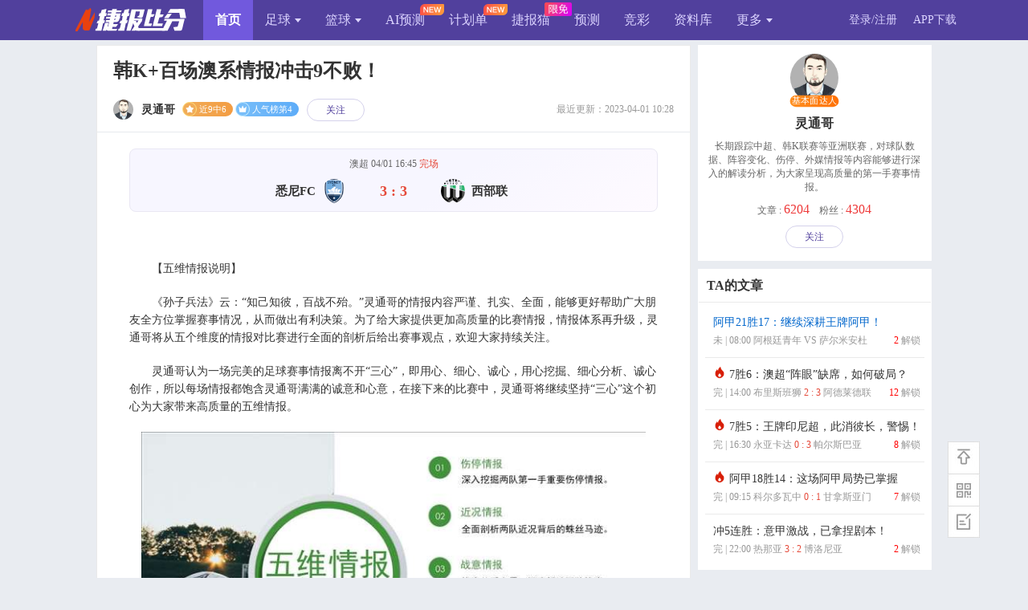

--- FILE ---
content_type: text/html; charset=utf-8
request_url: https://www.nowscore.com/news/833386.htm
body_size: 15321
content:

<!DOCTYPE html PUBLIC "-//W3C//DTD XHTML 1.0 Transitional//EN" "http://www.w3.org/TR/xhtml1/DTD/xhtml1-transitional.dtd">

<html xmlns="http://www.w3.org/1999/xhtml">
<head>
    <title>韩K+百场澳系情报冲击9不败！-足球分析-捷报比分网</title>
    <meta name="Keywords" content="冲击,西悉尼流浪者,澳洲甲,足球分析" />
<meta name="Description" content="昨天的澳洲甲赛事继续打出坚挺表现，西悉尼流浪者2-3不敌阿德莱德客队方向准确打出，继续延续了灵通哥连胜..." />
<meta http-equiv="mobile-agent" content="format=html5; url= http://m.nowscore.com/news/833386.html" />
<meta http-equiv="mobile-agent" content="format=wml; url= http://m.nowscore.com/news/833386.html" />

    <meta name="applicable-device" content="pc" />
    <meta http-equiv="Content-Type" content="text/html; charset=UTF-8" />
    <meta http-equiv="Content-Language" content="zh-CN" />
    <meta http-equiv="Cache-Control" content="no-transform" />
    <meta http-equiv="Cache-Control" content="no-siteapp" />
    <meta http-equiv="X-UA-Compatible" content="IE=edge" />
    <link href="/css/nPublic.css?v=3.0" rel="stylesheet" type="text/css" />
    <link href="/css/nIndex.css?v=4.0" rel="stylesheet" type="text/css" />
    <link href="/css/NInfo.css?v=3.0" rel="stylesheet" type="text/css" />
    <link href="/css/ShowBigImg.css" rel="stylesheet" />
    <link href="/Script/Share/css/share.min.css" rel="stylesheet" />
    <link href="/css/couponDialog.css" rel="stylesheet" />
    <style type="text/css">
        .new_t3 { font-size: 14px; line-height: 25px; }
        #divContent a.tag { border-bottom: 1px dotted; }
        #bdshare_weixin_qrcode_dialog .bd_weixin_popup_main { padding: 10px 10px; }
        .placeholder { color: #999 }
        #fixedtop {z-index: 11;}
        .module {background:#f7f6ff;background: linear-gradient(145deg,#f7f6ff 60%,#fefaff);border: 1px solid #e9e7f3;padding: 10px;margin: 20px 40px 0 40px;border-radius: 8px;cursor: pointer;}
        .module:hover .against {color: #e9410f;}
        .module .time {color: #666;font-size: 12px;text-align: center;margin-bottom: 10px;}
        .module .against::after {content:"";clear: both;display: block;}
        .module .homeT,.module .guestT {width: 42%;float: left;font-size: 15px;line-height: 30px;text-align: right;font-weight: bold;}
        .module .guestT {float: right;text-align: left;}
        .module .vs {width: 16%;float: left;color: #666;font-size: 18px;line-height: 30px;font-weight: bold;text-align: center;}
        .module .end {width: 16%;float: left;color: #e54939;font-size: 18px;line-height: 30px;font-weight: bold;text-align: center;}
        .module .teamicon {width: 30px;height: 30px;border-radius: 50%;margin: 0 8px;vertical-align: bottom;}
        
        .p_user_lock { background: #eeedf5; border: 2px dashed #d4d1eb; height: 160px; width: 90%; text-align: center; position: relative; margin: 20px auto; font-size: 16px; border-radius: 10px; }
        .p_user_lock .bg2 { background-image: url(/images/news/text.jpg); background-repeat: no-repeat; background-size: 92% 80%; z-index: 1; width: 100%; height: 160px; position: absolute; background-position: center center; }
        .p_user_lock .drag { position: absolute; z-index: 10; left: 200px; top: 50%; left: 50%; transform: translate(-50%,-50%); }
        .p_user_lock .drag p { color: #666; font-size: 15px; margin-top: 10px; }
        .p_user_lock a { display: block; height: 57px; width: 200px; color: #FFF; padding: 7px 0 0 20px; background-color: #F60; border-radius: 4px; text-decoration: none; margin: 0 auto 5px auto; font-size: 16px; background-image: url(/images/news/lock.png); background-repeat: no-repeat; background-size: 40px 40px; background-position: 20px center; font-weight: bold; }
        .p_user_lock a:hover { background-color: #FE7E0C; }
        .p_user_lock a span { font-size: 12px; line-height: 18px; margin: 0 10px; clear: both; }
        .p_user_lock .lockbtn { background: linear-gradient(135deg,#0087ff,#51409d 65%); box-shadow: 0 1px 12px rgba(0,55,255,0.6); width: auto; min-width: 250px; height: 40px; line-height: 40px; padding: 10px; margin: 0; border-radius: 50px; transition: all 0.2s linear; }
        .p_user_lock .focusbtn { background: linear-gradient(135deg, #6E54BD, #472E92 100%); box-shadow: 0 1px 12px rgba(0,55,255,0.6); width: auto; min-width: 250px; height: 40px; line-height: 40px; padding: 10px; margin: 0; border-radius: 50px; transition: all 0.2s linear; }
        .p_user_lock .lockbtn:hover,.p_user_lock .focusbtn:hover { transform: scale(1.05); }
        .p_user_lock .lockbtn img { background: rgba(255,255,255,0.15); width: 24px; height: 24px; padding: 8px; border-radius: 50%; margin-right: 10px; float: left; }
        .p_user_lock .focusbtn img{ background: rgba(255,255,255,0.15); width: 40px; height: 40px; border-radius: 50%; float: left; }
        .p_user_lock_ok { background: #fff; border: 2px dashed #d4d1eb; width: 92%; padding: 0; margin: 20px auto; border-radius: 10px; overflow: hidden; }
        .p_user_lock_ok .look { background: #edebf9; color: #51409d; line-height: 30px; font-size: 12px; text-align: center; display: block; }
        .p_user_lock_ok .p_user_c { padding: 0 15px; }

        .hotm { font-weight: bold; color: #F60; margin: 0 6px; }
        .ffe { display: inline-block; background-color: #FFF4E8; border: 1px solid #F60; border-radius: 4px 0; font-size: 12px; line-height: 18px; padding: 0 6px; margin-left: 10px; color: #F60 }
        .showNum { font-size: 16px; color: #ee3939; font-weight: 500 }
        .other i { float: right; font-style: normal; color: #808080 }
        .gamestart { height: 60px; line-height: 60px; width: 200px; color: #FFF; background-color: #F60; border-radius: 4px; text-decoration: none; font-size: 18px; text-align: center; margin: 0 auto 5px auto; }
        .gameStatus { width: 50px; position: absolute; top: 22px; left: 170px; font-size: 14px; color: red; font-weight: bold; background-color: #fff; border-radius: 2px; }
        .zshi_t { margin-top: 10px; border-bottom-width: 1px; border-bottom-style: solid; border-bottom-color: #ececec; height: 10px; margin-bottom: 15px; color: #666 }
        .zshi_t span { background-color: #fff; padding: 0 10px }
        .zshi { overflow: hidden; margin-bottom: 6px; padding-left: 6px }
        .zshi li { display: inline-block; float: left; text-align: center; height: 27px; width: 27px; background-color: #d03935; line-height: 26px; color: #fff; font-size: 14px; margin-right: 10px; border-radius: 50% }
        .zshi li.off { background-color: #a7a7a7 }
        #payContent p { line-height: 22px; margin-top: 20px; margin-bottom: 20px; }
        .shareNews { width: 150px; float: right; padding: 10px 0px; }
        .tagBox { padding: 20px 30px; font-size: 13px; width: 490px; float: left }
        .tagBox a { color: #458CD3; }
        .tagBox a + a { padding-left: 10px }
        .zhanji,.desc, .Rident, .m_hot, .league, .Rident_long,.continuous { margin-left: 10px; float: left; position: relative; top: 8px; }
        .Rident2 { color: #fd2a2a; background: #fff7f4; border: 1px solid #ffa9a9; border-radius: 2px; font-size: 11px; line-height: 16px; padding: 0 3px; display: inline-block; }
        .claims { text-align: center; color: #ababab; font-size: 12px; margin-top: 5px; }
        .claims i { background: #a3a3a3; color: #fff; border-radius: 8px; width: 14px; height: 14px; font-style: normal; display: inline-block; line-height: 14px; margin-right: 4px; }
        .newsul2 li a span.right { display: inline; float: right; }
        .newsul2 li a i { background-image: url(/images/news/hot-icon.png); padding: 8px; background-size: 100%; vertical-align: text-bottom; margin-bottom: 2px; display: inline-block; }
        .gaptime { }
        .gaptime .top { font-size: 14px; color: #666; margin: 8px 0 4px; }
        .gaptime .time { line-height: 30px; color: #999; font-size: 14px; }
        .gaptime .time span { padding: 4px 8px; background-color: #333; color: #ffff; margin: 0 6px; border-radius: 4px }
        .mark + .markeject { display: none; }
        .mark:hover + .markeject { display: block; }
    </style>
    <link rel="stylesheet" href="//guess.nowscore.com/artDialog/skins/blue.css?4.1.7" />
</head>

<body>
    <div class="pop-coupon" id="pop-selcoupon" style="display:none">
    </div>
    <div class='convey'></div>
    <div class="slide-view" id="slideView" style="height: 669px; top: 0px; opacity: 1; display: none">
        <div class="closeBg"></div>
        <ul class="pv-inner" style="line-height: 667px; transform: translateX(0px);">
            <li class="pv-img" style="width: 375px; height: 667px; position: relative">
                <img src="" style="backface-visibility: hidden;" />
            </li>
        </ul>
    </div>
    

 <script type="text/javascript" src="/Script/Cookie.js"></script>
 <script type="text/javascript" src="//guess.nowscore.com/account/head2?m=9&r=20260126054638277"></script>



    <div class="h_main">
        <div id="left" style="border: solid 1px #eaeaea; padding-bottom: 10px; background: none;">
            <div class="fixedtext">
                <div id="fixedtop">
                    <h1 id="divTitle" class="new_t1">韩K+百场澳系情报冲击9不败！</h1>
                    <div id="divTitle2" class="new_t2">
                        
                        <div class="userBox">
                            <a href="/author/59809.html" target="_blank">
                                <div class="icon">
                                    <img src="//pic.nowscore.com//Files/News/tag/93ea65d7-719a-4d04-8480-0f6e8e83ffc6.jpg" alt="" />
                                </div>
                                <span class="name">灵通哥
                                </span></a>
                        </div>   
                        最近更新：2023-04-01 10:28
                        <span class='zhanji' data-wid='181'>近9中6<i></i></span><span class='m_hot'>人气榜第4<i></i></span>
                        
                        <a href="javascript:void(0)" class="follow" likeid="59809">关注</a>
                          
                    </div>
                </div>
                
                <div class="module" onclick="window.open('//live.nowscore.com/analysis/2261975cn.html')">
     
                    <div class="time">澳超          04/01 16:45 <font class=red>完场</font></div>
                    <div class="against">
                        <div class="homeT">悉尼FC<img class="teamicon" src="//info.nowscore.com/Image/team/images/2909/1gq92j83knp.png" alt="主队"></div>

                        
                         <div class="end">3 : 3</div>
                        
                        <div class="guestT"><img class="teamicon" src="//info.nowscore.com/Image/team/images/24502/1j3h5y5j79d.png" alt="客队">西部联</div>
                    </div>
                </div>
                
                <div class="new_t3" id="content">
                    <div id="divContent"><p>
	　　【五维情报说明】</p>
<p>
	　　《孙子兵法》云：&ldquo;知己知彼，百战不殆。&rdquo;灵通哥的情报内容严谨、扎实、全面，能够更好帮助广大朋友全方位掌握赛事情况，从而做出有利决策。为了给大家提供更加高质量的比赛情报，情报体系再升级，灵通哥将从五个维度的情报对比赛进行全面的剖析后给出赛事观点，欢迎大家持续关注。</p>
<p>
	　　灵通哥认为一场完美的足球赛事情报离不开&ldquo;三心&rdquo;，即用心、细心、诚心，用心挖掘、细心分析、诚心创作，所以每场情报都饱含灵通哥满满的诚意和心意，在接下来的比赛中，灵通哥将继续坚持&ldquo;三心&rdquo;这个初心为大家带来高质量的五维情报。</p>
<p style="text-align: center;">
	<img src="//pic.nowscore.com/Files/News/GetPic/1d22b246-43eb-4287-b01e-b4aba38eb114.jpg" /></p>
<p>
	　　【上轮回顾】</p>
<p>
	　　昨天的澳洲甲赛事继续打出坚挺表现，西悉尼流浪者2-3不敌阿德莱德客队方向准确打出，继续延续了灵通哥连胜走势，目前灵通哥的足球情报观点<span style="color: rgb(255, 0, 0); font-weight: bold;">已经连续8不败（7胜1走）+印尼9胜8（4连胜）+美洲7不败（6胜1走）</span>，今天继续冲击精品亚系焦点赛事:韩K+澳系矩阵情报二合一，欢迎关注。</p>
<p>
	　　自从2020年开始，灵通哥已经连续3年撰写澳洲甲的赛事情报，其中2021-2022赛季的澳洲甲开局15连胜彰显灵通哥深厚功力。截至目前灵通哥已经完成396篇澳系赛事情报，可以说对于澳洲甲的各支球队的阵容、技战术打法、教练风格都有深入的掌握。</p>
<p>
	　　【解析赛事&darr;&darr;】</p>
<p>
	　　赛事类型以及时间详见截图：</p>
<p style="text-align: center;">
	<img src="//pic.nowscore.com/Files/News/GetPic/0081348e-68ea-4a09-ad36-4a679bdf3f2b.png" /></p>
<p style="text-align: center;">
	<img src="//pic.nowscore.com/Files/News/GetPic/a66f3732-2bc1-4cf8-9f6a-1d342b5bc893.png" /></p>
<p>
	　　今天为大家提供的是焦点战：详见截图，这场比赛灵通哥已经搜集到这场比赛的伤停等关键情报，欢迎大家关注了解。</p>
<p>
	　　以下是解锁内容：<span style="color: rgb(255, 0, 0); text-decoration-line: underline; font-weight: bold;">包括本场比赛两队的伤停情报以及详尽的基本面解读，根据情报内容及数据分析等维度内容给出合理参考。</span></p>
<p>
	&nbsp;</p></div>
                    
                    <div id="lockField" class="p_user_lock gap">
                        <div class="drag" onclick="unlockArticle(833386,3)">
                            <a class="lockbtn" href="javascript:void(0)">
                                <img src="/images/news/lock.svg" alt="" />
                                3球币<span>关注作者并解锁隐藏内容</span>
                                
                            </a>
                            
                        </div>
                    </div>
                    
                </div>
                
                <div class="shangIcons">
                    已有
                
                    <span style="z-index: 7;" class="icon">
                        <img src="//pic.nowscore.com/Files/guess/users/26759_20170510125435.jpg" alt="" /></span>
                    
                    <span style="z-index: 6;" class="icon">
                        <img src="//pic.nowscore.com/Files/guess/users/113409_20180904031241.jpg" alt="" /></span>
                    
                    <span style="z-index: 5;" class="icon">
                        <img src="//pic.nowscore.com/Files/guess/users/114322_20180908095533.jpg" alt="" /></span>
                    
                    <span style="z-index: 4;" class="icon">
                        <img src="//pic.nowscore.com//Files/guess/users/369310_20220807020531.jpeg" alt="" /></span>
                    
                    <span style="z-index: 3;" class="icon">
                        <img src="//pic.nowscore.com/Files/guess/users/434829_20230127104723.jpg" alt="" /></span>
                    
                    <span style="z-index: 2;" class="icon">
                        <img src="//pic.nowscore.com/Files/guess/users/101128_20181028100145.jpg" alt="" /></span>
                    
                    <span style="z-index: 1;" class="icon">
                        <img src="//pic.nowscore.com//Files/guess/users/409150_20221128013722.jpg" alt="" /></span>
                    等 <span style="color: #ee3939; font-weight: bold">87</span> 人解锁
                </div>
                
                <p class="claims"><i>i</i>文章内容仅供参考，购彩请前往线下，倡导理性消费。点击查看<a href="/Special/Disclaimer" target="_blank" style="color: #4a6dc4;">《查看风险及免责声明》</a><a href="/Special/UserValueAgreement" target="_blank" style="color: #4a6dc4;">《增值服务协议》</a></p>
                
                <div class="tagBox">
                    标签 :
                <a href='/tag/chongji.html' target='_blank' >冲击</a><a href='/tag/xxnllz.html' target='_blank' >西悉尼流浪者</a><a href='/tag/azj.html' target='_blank' >澳洲甲</a><a href='/tag/ltg.html' target='_blank' >灵通哥</a>
                </div>
                <div class="shareNews">
                </div>
                <a style="text-align: center; color: #ababab; font-size: 12px; margin-top: 5px; clear: both; display: block" href="/suggest.aspx?type=1&Id=833386">如对本文章有疑问，请点此反馈</a>
            </div>

            
            <div class="moretext">
                <h2>更多精品文章</h2>
                <ul class="moretextul">
                    
                    <li>
                        <div>
                            <div class="icon">
                                <a href="/author/59879.html" target="_blank">
                                    <img class="headpic" src="//pic.nowscore.com//Files/guess/users/headpic.gif"></a>
                            </div>
                            <div class="title">
                                <a target="_blank" href="/author/59879.html">骑法</a>
                                <span class="Rident" style="margin-left: 2px; float: none; top: 0px;">5连红<i></i></span>
                                <span class="time">发表于13:43</span>
                                <div class="texttit">里约锦        07:30 柏维斯塔SC VS 瓦斯科达伽马</div>
                            </div>
                            <div class="clear"></div>
                            <div class="pay-btn">
                                <a style="color: inherit" href="/news/1090901.htm" target="_blank">
                                    58球币
                                            <div class="paycou">
                                                解锁隐藏内容
                                            </div>
                                </a>
                            </div>
                        </div>

                    </li>
                    
                </ul>
            </div>
            
        </div>
        <div id="n_right" class="box">
            <div class="right_d">
                <div class="ta_div">
                    <div class="heada">
                        <a href="/author/59809.html">
                            <img src="//pic.nowscore.com//Files/News/tag/93ea65d7-719a-4d04-8480-0f6e8e83ffc6.jpg"></a>
                        
                            <a class="mark">基本面达人</a>
                        
                    </div>

                    <div class="ta_name">
                        <a href="/author/59809.html">灵通哥</a>
                    </div>
                    <div class="ta_info">
                        <p>
	长期跟踪中超、韩K联赛等亚洲联赛，对球队数据、阵容变化、伤停、外媒情报等内容能够进行深入的解读分析，为大家呈现高质量的第一手赛事情报。</p>
                    </div>
                    <div class="ta_info2">文章 : <span class="showNum">6204</span> &nbsp;&nbsp; 粉丝 : <span class="showNum">4304</span></div>
                    <a href="javascript:void(0)" class="ta_btn" likeid="59809">关注</a>
                </div>
            </div>
            <div id="fixedNewsDiv">
                <div class="right_d">
                    <h2>TA的文章</h2>
                    <div class="jxbs">
                        <ul class="newsul2">
                            
                                    <li>
                                        <a href="/news/1091114.htm" class="blue" target="_blank">
                                            
                                            阿甲21胜17：继续深耕王牌阿甲！
                                            <span>
                                                未 | 08:00 阿根廷青年 VS 萨尔米安杜
                                                <span class="right"><font color="red">2</font>
                                                    解锁
                                                </span>
                                            </span>
                                        </a>
                                    </li>
                                
                                    <li>
                                        <a href="/news/1089907.htm" class="" target="_blank">
                                            <i></i>
                                            7胜6：澳超“阵眼”缺席，如何破局？
                                            <span>
                                                完 | 14:00 布里斯班狮 <font style='color:#e54939'>2 : 3</font> 阿德莱德联
                                                <span class="right"><font color="red">12</font>
                                                    解锁
                                                </span>
                                            </span>
                                        </a>
                                    </li>
                                
                                    <li>
                                        <a href="/news/1090709.htm" class="" target="_blank">
                                            <i></i>
                                            7胜5：王牌印尼超，此消彼长，警惕！
                                            <span>
                                                完 | 16:30 永亚卡达 <font style='color:#e54939'>0 : 3</font> 帕尔斯巴亚
                                                <span class="right"><font color="red">8</font>
                                                    解锁
                                                </span>
                                            </span>
                                        </a>
                                    </li>
                                
                                    <li>
                                        <a href="/news/1089505.htm" class="" target="_blank">
                                            <i></i>
                                            阿甲18胜14：这场阿甲局势已掌握
                                            <span>
                                                完 | 09:15 科尔多瓦中 <font style='color:#e54939'>0 : 1</font> 甘拿斯亚门
                                                <span class="right"><font color="red">7</font>
                                                    解锁
                                                </span>
                                            </span>
                                        </a>
                                    </li>
                                
                                    <li>
                                        <a href="/news/1090879.htm" class="" target="_blank">
                                            
                                            冲5连胜：意甲激战，已拿捏剧本！
                                            <span>
                                                完 | 22:00 热那亚 <font style='color:#e54939'>3 : 2</font> 博洛尼亚
                                                <span class="right"><font color="red">2</font>
                                                    解锁
                                                </span>
                                            </span>
                                        </a>
                                    </li>
                                
                        </ul>
                    </div>
                </div>
                
                <div class="right_d">
                    <h2>推荐文章</h2>
                    <div class="jxbs">
                        <ul class="newsul2">
                            
                                    <li><a href="/news/1091083.htm" target="_blank">
                                        招牌泰超15红12！晚上8点再出击！
                                        <span><font style="color: #333">@肯尼足球 01-25 18:23</span>
                                        </font>
                                    </a></li>
                                
                                    <li><a href="/news/1090966.htm" target="_blank">
                                        换帅强援能否打破主场四连败魔咒？
                                        <span><font style="color: #333">@绿茵叶指导 01-25 15:08</span>
                                        </font>
                                    </a></li>
                                
                                    <li><a href="/news/1090932.htm" target="_blank">
                                        昨天3胜2 澳超攻防数据背离引疑
                                        <span><font style="color: #333">@鹰雁 01-25 14:25</span>
                                        </font>
                                    </a></li>
                                
                                    <li><a href="/news/1090840.htm" target="_blank">
                                        澳超昨天胜利 攻防皆弱却遭数据力挺
                                        <span><font style="color: #333">@强者堡垒 01-25 12:17</span>
                                        </font>
                                    </a></li>
                                
                                    <li><a href="/news/1090827.htm" target="_blank">
                                        主场三连败的西悉尼流浪者能触底反弹？
                                        <span><font style="color: #333">@解球男神 01-25 12:03</span>
                                        </font>
                                    </a></li>
                                
                        </ul>
                    </div>
                </div>
            </div>
        </div>
        <br style="clear: both"/>
    </div>

    
<div id="bottom">

<div><b>声明：</b>本网资讯仅供体育爱好者浏览、购买中国足彩参考之用。任何人不得用于非法用途，否则责任自负。本网所登载广告均为广告客户的个人<br>
意见及表达方式，和本网无任何关系。链接的广告不得违反国家法律规定，如有违者，本网有权随时予以删除，并保留与有关部门合作追究的权利。
</div>

<div>
    <span class="line"><a href="//www.nowscore.com/aboutMe.aspx" target="_blank">关于我们</a></span> 
    <span class="line"><a href="javascript:openSuggest();">反馈</a></span> 
    <span class="line"><a href="//www.nowscore.com/diaoyong.htm" target="_blank">调用</a></span>
    <span class="line"><a href="//www.nowscore.com/Special/Privacy" target="_blank">隐私条例</a></span>
    <span style="padding:0 10px;">Copyright © 2016-<span>2026</span> 捷报体育版权所有</span>
    <br />经营许可证：
    <a rel="external nofollow" href="http://beian.miit.gov.cn" target="_blank" class="authPic">粤ICP备16034118号</a>
    <a rel="external nofollow" href="//www.nowscore.com/images/zzywxkz.jpg" target="_blank" class="authPic">粤B2-20170413</a>
    <a rel="external nofollow" href="//www.nowscore.com/images/yingyezhizhao.jpg" target="_blank" class="authPic">营业执照</a>
    
</div>

<div align="center">
    <a rel="external nofollow" href='//pic.nowscore.com/Files/other/gaoxin.jpg' target=_blank>
    <img src='/images/gaoxinbaoshi.gif' width=110 height=45 /></a>  
    <a rel="external nofollow" href="http://beian.miit.gov.cn" target="_blank"><img src="/images/biaoshi.gif" width="110" height="45"></a>  
    <a rel="external nofollow" href="http://www.beian.gov.cn/portal/index" target="_blank"><img src="/images/gt.gif" width="110" height="45"></a>
    <a rel="external nofollow"href='https://www.12377.cn/' target=_blank><img src='https://pic.nowscore.com/files/other/12377.png' width="110" height="45" /></a>
    <a target="cyxyv" href="https://v.yunaq.com/certificate?domain=www.nowscore.com&from=label&code=90030"><img src="https://aqyzmedia.yunaq.com/labels/label_sm_90030.png" width="110" height="45"></a>
</div>
</div>

<div id="Footer1_divCount" style="display:none">
    <script>
    var _hmt = _hmt || [];
    (function() {
      var hm = document.createElement("script");
      hm.src = "https://hm.baidu.com/hm.js?35899ff96cd092f6cc22aac0bae2b97e";
      var s = document.getElementsByTagName("script")[0]; 
      s.parentNode.insertBefore(hm, s);
    })();
    function openSuggest() {
        var loginbtn = document.getElementById("btnPopUplogin");
        if (!!loginbtn) {
            loginbtn.click();
            return false;
        }
        else {
            window.open("//www.nowscore.com/suggest.aspx");
        }
    }
    </script>

</div>


    
<div id="returnTop"> 
<a id="toplink" class="top" title="返回顶部" onclick="window.scrollTo('0','0');"></a>
<a id="A1" class="app" title="客户端" href="//www.nowscore.com/wap.aspx" target="_blank"><span class="QRcode"><img src="/images/wap/qrcode.20200611.01.png"/><i></i></span></a> 
<a id="A2" class="FB" title="用户反馈" href="//www.nowscore.com/suggest.aspx" target="_blank"></a> 
</div>
<script type="text/javascript">
    (function () { 
        var isIE6 = !!window.ActiveXObject && !window.XMLHttpRequest;
        var rNode = document.getElementById("returnTop");
        function fixedDiv() {
            var w = positionJs().inner();
            var r = positionJs(rNode).inner();
            var top = Math.max(0, Math.max(0, w.height - r.height - 50));
            var right = Math.max(0, (w.width - 1000) / 2 - r.width - 40);
            if (isIE6) {
                var doc_scrollTop = document.body.scrollTop;
                if (doc_scrollTop == 0) doc_scrollTop = document.documentElement.scrollTop;
                rNode.style.cssText = "position: absolute;z-index:200;top:" + (doc_scrollTop + 150) + "px;right: " + right + "px;";
                setTimeout(fixedDiv, 200);
            }
            else {
                rNode.style.cssText = "position: fixed;z-index:200; top:" + top + "px; right: " + right + "px;";
            }
        }
        if (typeof (positionJs) === "undefined") {
            var head = document.getElementsByTagName('head')[0];
            var script = document.createElement('script');
            script.type = 'text/javascript';
            script.onreadystatechange = script.onload = fixedDiv;
            script.src = '/Script/position.js';
            head.appendChild(script);
        } else setTimeout(fixedDiv, 200);
    })();
</script>


    <script language="javascript" type="text/javascript">
        function copyUrl() {
            var clipBoardContent = window.location.href;  //获取地址
            window.clipboardData.setData("Text", clipBoardContent);
            alert("复制成功");
        }
    </script>
    <script language="javascript" type="text/javascript">
        function dyniframesize(down) {
            var ifm = document.getElementById(down);
            var subWeb = document.frames ? document.frames[down].document : ifm.contentDocument;
            if (ifm != null && subWeb != null) {
                ifm.height = subWeb.body.scrollHeight;
            }
        }
    </script>
    <script language="javascript" type="text/javascript">
        (function () {
            var bp = document.createElement('script');
            bp.src = '//zz.bdstatic.com/linksubmit/push.js';
            var s = document.getElementsByTagName("script")[0];
            s.parentNode.insertBefore(bp, s);
        })();
    </script>

    <script type="text/javascript" src="/Script/jquery-3.6.3.min.js"></script>
    <script type="text/javascript" src="/Script/jquery-migrate-1.4.1.min.js"></script>
    <script type="text/javascript" src="/Script/user.js?v=5.0"></script>
    <script type="text/javascript" src="//guess.nowscore.com/artDialog/jquery.artDialog.js?skin=blue"></script>
    <script type="text/javascript" src="/script/util.js"></script>
    <script type="text/javascript" src="/Script/ShowBigImg.js"></script>
    <script type="text/javascript" src="/Script/Share/js/jquery.share.min.js"></script>
    <script type="text/javascript" src="/Script/news/PayDialog.js"></script>
    <script type="text/javascript">
        $(function () {
            if (!("placeholder" in document.createElement("input"))) {
                jQuery('[placeholder]').focus(function () {
                    var input = jQuery(this);
                    if (input.val() == input.attr('placeholder')) {
                        input.val('');
                        input.removeClass('placeholder');
                    }
                }).blur(function () {
                    var input = jQuery(this);
                    if (input.val() == '' || input.val() == input.attr('placeholder')) {
                        input.addClass('placeholder');
                        input.val(input.attr('placeholder'));
                    }
                }).blur().parents('form').submit(function () {
                    jQuery(this).find('[placeholder]').each(function () {
                        var input = jQuery(this);
                        if (input.val() == input.attr('placeholder')) {
                            input.val('');
                        }
                    })
                });
            }

            $(".other textarea").bind("input propertychange", function () {
                var thisObj = $(this);
                var max = 80;
                var tx = $.trim(thisObj.val());
                var l = tx.length;
                var blen = 0, bIndex = 0;
                for (i = 0; i < l; i++) {
                    if ((tx.charCodeAt(i) & 0xff00) != 0) {
                        blen++;
                    }
                    blen++;
                    if (blen >= max * 2) {
                        bIndex = i + (blen == max * 2 ? 1 : 0);
                        break;
                    }
                }
                if (bIndex > 0) {
                    thisObj.val(tx.substring(0, bIndex));
                    blen = max * 2;
                }

                $('.other i').text("已输入字数:" + Math.ceil(blen / 2) + "/" + max);
            }).trigger("input");
        });


    </script>
    <script type="text/javascript">
        var articleID =833386;
        var state =1;
        var isAllow = 1;
        var isfocusArticle = 0;
        var popObj = $("#popupShang");
        $(".likeBtn,.ta_btn,.follow").click(function () {
            likeUser($(this));
            if (isfocusArticle == 1) {
                location.reload();
            }
        });

        $("#focusUnlockBtn").click(function () {
            artDialog.confirm("本文是粉丝专属，是否关注成为粉丝?", function () {
                var obj = $(".follow")[0];
                var result = likeUser($(obj));
                if (isfocusArticle == 1 && result!=false) {
                    location.reload();
                }
            });
        });

        $(".shang").click(function () {
            util.callbackSubmit(util.guessHost + "/news/GetReward", { a: 1 }, function (r) {
                if (!r.Result) {
                    var btn = $("#btnPopUplogin");
                    if (r.Type != null && r.Type === "login" && btn.length > 0) {
                        btn[0].click();
                    }
                    else artDialog.msg(r.Msg);
                    return false;
                } else if (r.YuanBao < 0) {
                    artDialog.alert("&nbsp;&nbsp;&nbsp;&nbsp;&nbsp;&nbsp;&nbsp;你的球币不足，马上充值？", function () {
                        window.open(util.guessHost + "/pay/deposit");
                    });
                } else {
                    popObj.find(".hasCoin").html(r.YuanBao.toFixed(2));
                    var isliked = $(".follow").text();
                    if (isliked != "已关注") {
                        $("#focusBox").show();
                    }
                    else {
                        $("#focusBox").hide();
                    }
                    popObj.show();
                }
            });
        })
        $("#ulmoney li").click(function () {
            $("#ulmoney li.cz_on").removeClass("cz_on");
            var money = $(this).attr("data-amt");
            if (money != -1) {
                $(this).addClass("cz_on");
            }
            if (money == -1) {
                var otherMoney = $("#othermoney").val();
                if (otherMoney != "") {
                    money = otherMoney;
                }
            }
            saveMoney(money);
        });
        function saveMoney(money) {
            if (!(money > 0))
                money = 0;
            else money = parseInt(money);
            $("#hidmoney").val(money);
            $("#payAmount").html(money + "个");
        }
        $("#othermoney").keyup(function () { with (this) { value = value.replace(/[^\d]/g, ""), saveMoney(value); } });
        popObj.find(".closeBtn").click(function () { popObj.hide(); });

        $(".addBtn").click(function () {
            var money = parseInt($("#hidmoney").val());
            var reason = $(".msgs span.reason.on").text();
            if (reason.indexOf("自定义") > -1) {
                reason = $(".msgs span.other textarea").val();
            }
            var isfocus = $("#isfocus").is(":checked");
            util.callbackSubmit(util.guessHost + "/news/DoReward", { "money": money, "articleID": articleID, "reason": reason, "isfocus": isfocus }, function (returnData) {
                popObj.hide();
                if (returnData.Type != null && returnData.Type == "login") {
                    var btn = $("#btnPopUplogin");
                    if (btn != null || btn != undefined) {
                        btn[0].click();
                    }
                    return false;
                } else {
                    if (returnData.Msg.indexOf("充值") != -1) {
                        artDialog.alert("&nbsp;&nbsp;&nbsp;&nbsp;&nbsp;&nbsp;&nbsp;" + returnData.Msg, function () {
                            window.open(util.guessHost + "/pay/deposit");
                        });
                    }
                    else artDialog.alert(returnData.Msg);
                }
            });
        });

        function unlockArticle(articleId, yuanbao) {
            if (state == 2)
                return false;
            var hasLogined = myInfo && myInfo.userid > 0;
            if (!hasLogined) {
                var btn = $("#btnPopUplogin");
                if (btn.length > 0)
                    btn[0].click();
                return false;
            }

            showCoupon(1, 1, articleId, yuanbao, function (ticketId, ticketYuanbao) {
                var data = { "articleID": articleID, "money": yuanbao, "ticketId": ticketId, "ticketYuanbao": ticketYuanbao };
                util.callbackSubmit(util.guessHost + "/news/DoUnLockArticle", data , function (returnData) {
                    if (returnData.Type != null && returnData.Type == "login") {
                        var btn = $("#btnPopUplogin");
                        if (btn != null || btn != undefined) {
                            btn[0].click();
                        }
                        return false;
                    } else {
                        if (returnData.Msg.indexOf("充值") != -1) {
                            artDialog.alert("&nbsp;&nbsp;&nbsp;&nbsp;&nbsp;&nbsp;&nbsp;" + returnData.Msg, function () {
                                window.open(util.guessHost + "/pay/deposit");
                            });
                        }
                        else if (returnData.Result || returnData.Result == "true") {
                            location.reload();
                        }
                        else {
                            artDialog.alert(returnData.Msg);
                        }

                    }
                });
            });
        }

        $(".msgs span.reason").click(function () {
            var thisObj = $(this);
            var onObj = $(".msgs span.reason.on");
            var otherObj = $(".msgs span.other");
            if (onObj[0] != thisObj[0]) {
                onObj.removeClass("on");
                thisObj.addClass("on");
                if (thisObj.html().indexOf("自定义") > -1)
                    otherObj.show();
                else otherObj.hide();
            }
        });
        $("body").on("keydown keyup blur", ".msgs span.other input", function (e) {
            var val = $(this).val();
            var maxL = 80;
            var l = val.length;
            if (l > maxL)
                $(this).val(val.substring(0, maxL));
        });


        function AdNews(ShowAd, kind, callBack) {
            var config = {
                type: "get",
                async: true,
                url: "//a.nowscore.com/control/get",
                data: { 'fromID': '0', 'kind': kind, 'ifUpdateShow': false },
                dataType: "jsonp",
                jsonp: "callback",
                error: function () { }
            }
            var callBackName = callBack.name || callBack.toString().match(/function\s*([^(]*)\(/)[1];
            if (!!callBackName && typeof window[callBackName] == "function")
                config.jsonpCallback = callBackName;
            if (ShowAd)
                jQuery.ajax(config);
        }

        var advHelper = new AdNews(true, 17, showAllAdvert);
        var tempObj;
        var adlink = "//a.nowscore.com/control/link?isShow=true&id=";
        function showAllAdvert(json) {
            if (!json)
                return;
            if (!!json["RightAd1"]) {
                tempObj = json["RightAd1"];
                for (var i = 0; i < tempObj.length; i++) {
                    var oneTemp = tempObj[i];
                    $("#rightAd1").html("<a href=\"" + adlink + oneTemp.id + "\" target=\"_blank\"><img src=\"" + oneTemp.imgPath + "\" style=\"width:100%;height:100px\" alt=\"\"/></a>");
                }
            }
        }

        $(window).scroll(function () {
            var top = $(document).scrollTop();
            if (top > 152) {
                $("#fixedtop").css({ "position": "fixed", "top": "0px", "width": "738px" });
            }
            else {
                $("#fixedtop").css({ "position": "relative", "top": "0px", "width": "inherit" });
            }
        });

        function countdown() {
            var h = $('#tsH').text();
            var m = $('#tsM').text();
            var s = $('#tsS').text();
            if (s - 1 >= 0) {
                s -= 1;
            }
            else {
                if (m >= 1||h>=1) {
                    s = 59;
                    if (m - 1 >= 0) {
                        m -= 1
                    }
                    else {
                        if (h >= 1) {
                            m = 59
                            if (h - 1 >= 0) {
                                h -= 1
                            }
                            else {
                                h = 0
                            }
                        }
                        else {
                            m = 0;
                        }
                    }                    
                }
                else {
                    s = 0;
                }
            }
            $('#tsH').text(h.toString().padStart(2, 0));
            $('#tsM').text(m.toString().padStart(2, 0));
            $('#tsS').text(s.toString().padStart(2, 0));
            if ((h + m + s) == 0) {
                $('.gaptime').hide();
            }
        }
      
        $(document).ready(function () {        
              
        });
       
    </script>
    <script type="text/javascript" src="/script/loadscript.js"></script>
    <script type="text/javascript" src="/script/cookie.js"></script>
    <script type="text/javascript">
        $(function () {
            ImgHelper.showImg("#content img");
        });
        $('.shareNews').share({ url: 'https://m.nowscore.com/news/833386.htm', sites: ['wechat', 'weibo', 'qq'] });
    </script>
</body>
</html>


--- FILE ---
content_type: text/html; charset=utf-8
request_url: https://guess.nowscore.com/account/head2?m=9&r=20260126054638277
body_size: 2205
content:


       document.write('<link type="text/css" rel="stylesheet" href="//www.nowscore.com/css/header2.css" />');
        
        document.write('<div id="popup_loginbox" class="popupWin new" style="display:none"><span id="close_loginBox" class="closeBtn"></span><ul class="tabwin"><li class="on" id="loginByCode" onclick="loginform(this,1)">验证码登录</li><li class="" id="loginByPwd" onclick="loginform(this,2)">密码登录</li></ul><div id="loginboxframe"></div></div><div class="topNav" id="topNav"><div class="Nav" id="Nav"><div class="JBlogo"><img src="https://www.nowscore.com/images/head/JBlogo.png" alt="足球比分_比分直播_足球比分直播 – 捷报比分网"></div><ul class="sNav"><li class="nav-on"><a href="//www.nowscore.com/" target="_blank">首页</a></li><li class="hr-on"><a href="//live.nowscore.com/2in1.aspx" target="_blank">足球<i></i></a><div class="pop"><a href="//live.nowscore.com/schedule.aspx?f=ft1" target="_blank">完场比分</a><a href="//live.nowscore.com/schedule.aspx?f=sc1" target="_blank">近日赛程</a><a href="//live.nowscore.com/odds/today/sclassStats.aspx" target="_blank">今日数据</a><a href="//info.nowscore.com/cn/League/36.html" target="_blank" target="_blank">积分</a> <a href="//www.nowscore.com" target=_blank >前瞻</a></div></li><li class="hr-on"><a href="//live.nowscore.com/basketball.htm" target="_blank">篮球<i></i></a><div class="pop"><a href="//nba.nowscore.com/league/index_cn.aspx?SclassID=1" target="_blank">赛程赛果</a><a href="//nba.nowscore.com/cn/LeagueRank.aspx?SclassID=1" target="_blank">排名</a><a href="//nba.nowscore.com/cn/TeamInfo.aspx?SclassID=1" target="_blank">球队</a> <a href="//nba.nowscore.com/" target="_blank">资料库</a><a href="//www.nowscore.com/news/l162.html" target="_blank">前瞻</a></div></li><li  style="position:relative"><a href="//guess.nowscore.com/aiservice" target="_blank">AI预测</a><img style="position:absolute;height: 14px;top: 5px;left: 58px;z-index:999" src="//guess.nowscore.com/Images/NEW.png"></li><li  style="position:relative"><a href="//guess.nowscore.com/plan/" target="_blank">计划单</a><img style="position:absolute;height: 14px;top: 5px;left: 58px;z-index:999" src="//guess.nowscore.com/Images/NEW.png"></li><li  style="position:relative"><a href="//live.nowscore.com/infocat/" target="_blank">捷报猫</a><img style="position:absolute;height: 17px;top: 3px;left: 56px;z-index:999" src="//guess.nowscore.com/Images/free.png"></li><li ><a href="//guess.nowscore.com" target="_blank">预测</a></li><li  style="position:relative"><a href="//cp.nowscore.com" target="_blank">竞彩</a></li> <li ><a href="//info.nowscore.com" target="_blank">资料库</a></li> <li class="moreballs hr-on"><span>更多<i></i></span><div class="pop"><a href="//www.nowscore.com/tennis.htm" target="_blank">网球</a><a href="//www.nowscore.com/baseball.htm" target="_blank">棒球</a><a href="//www.nowscore.com/Hockey.htm" target="_blank">冰球</a><a href="//www.nowscore.com/football.htm" target="_blank">橄榄球</a><a href="//www.nowscore.com/snooker.htm" target="_blank">斯诺克</a></div></li></ul><div class="loginwrap"><a  id="btnPopUplogin">登录/注册</a><span class="hr-on" onclick="goDownload()">APP下载<div class="pop"><span>手机扫描下方 二维码即可下载</span><img src="https://www.nowscore.com/images/wap/qrcode.20200103.01.png"></div></span></div><a href="" class="headadbox"></a></div></div>');
        function goDownload()
            {
                window.open('https://www.nowscore.com/wap.aspx')
        }
            function LogOut()
            {
                document.getElementById("url").value = window.location.href;
                document.getElementById("logoutForm").submit();
            }
            (function (method) {
        if (typeof window.addEventListener !== "undefined") {
        window.addEventListener("load", method, false);
        } else if (typeof window.attachEvent !== "undefined") {
        window.attachEvent("onload", method);
        }
        })(function () {
        var func = function () {
            document.getElementById('loginboxframe').innerHTML = "<iframe id='loginFrame' src='//guess.nowscore.com/account/PopLogin' width='500' height='530' frameborder='0' scrolling='no'></iframe>";
            var element = document.getElementById('popup_loginbox')
        if (element) {
                element.style.display = "block";
                element.insertAdjacentHTML('afterend', "<div class='loginbg'></div>");
            }
        }

        var func2=function(){
            var element = document.getElementById('popup_loginbox')
        if (element) {
                element.style.display = "none";
                var bg = document.getElementsByClassName("loginbg");
                if(bg)
                    bg[0].parentNode.removeChild(bg[0]);
            }
        }

        var btnlogin = document.getElementById('btnPopUplogin');
        var btnClose = document.getElementById('close_loginBox');
        if(!!btnlogin)
        {
            if (typeof window.addEventListener !== "undefined") {
                btnlogin.addEventListener("click", func, false);
                btnClose.addEventListener("click", func2, false);
            } else if (typeof window.attachEvent !== "undefined") {
                btnlogin.attachEvent("click", func);
                btnClose.attachEvent("click", func2);
            }
            window.addEventListener('message', function (e) {
                if (e.data == "refresh"){ this.location.reload();}
                else if(e.data=="gotoCode"){ var o = document.getElementById("loginByCode");loginform(o,1)}
                else if(e.data=="gotoReset"){ location.href = "/account/ResetPassword";}
            });
        }
    });

    function loginform(obj,v)
    {
        var f= document.getElementById("loginFrame");
        obj.className="on";
        if(v==1){
            obj.nextSibling.className="";
            f.src="//guess.nowscore.com/account/PopLogin?v=1";
        }
        else if(v==2){
            obj.previousSibling.className="";
            f.src="//guess.nowscore.com/account/PopLogin?v=2";
        }
    }




--- FILE ---
content_type: text/css
request_url: https://www.nowscore.com/css/nPublic.css?v=3.0
body_size: 5367
content:
/*@import url('/css/header.css');*/
body { padding: 0; margin: 0; font-family: "微软雅黑"; color: #333; font-size: 12px; background-color: #e9ecf1; }
div, form, h1, h2, h3, h4, img, input, p, span, textarea { margin: 0; padding: 0; font-weight: 400 }
strong *, b * { font-weight: bold }
input { line-height: 20px; height: 20px; vertical-align: middle; margin: 0; padding: 0 }
.input { line-height: 38px; background: url(../images/guess/input_bg.gif) repeat-x; border: 1px solid #CCC; height: 38px; margin-top: 5px; margin-bottom: 5px; border-radius: 2px; padding-right: 5px; padding-left: 5px }
.h_main { margin: 6px auto 0 auto; width: 1040px }
.mytable tr td.w { color: #C11013 }
.mytable tr td.d { color: #06c }
.mytable tr td.l { color: #090 }
ul { margin: 0; padding: 0; list-style-type: none }
li { vertical-align: bottom }
img { border-width: 0 }
a:link, a:visited { text-decoration: none; color: #333 }
a:hover { color: #e9410f; text-decoration: none }
a.pk:link { color: #00F; text-decoration: none; font-size: 12px; font-weight: 700 }
a.pk:visited { color: #00F; text-decoration: none; font-size: 12px; font-weight: 700 }
a.pk:hover { color: red; font-size: 12px; text-decoration: underline; font-weight: 700 }
#bottom .authPic { color: #007FE4;padding:0px 10px; }
#bottom .line { padding:0px 10px;display: inline-block;position: relative;}
#bottom .line::after { content: ""; position: absolute; width: 1px; height: 12px; background: #999; right: 0; top: 6px; }
.clear { clear: both }
#sd { background-image: none }
#main { width: 992px; background-color: #FFF; clear: both; margin: 0 auto 0 auto; padding: 0 4px 10px 4px }
#left, #right { float: left }
#left { width: 71%; background-color: #FFF; border: 1px solid #FFF; }
#left2 { float: left; width: 90px }
#right2 { float: right; width: 145px }
#middle { float: left; margin: 0 6px; width: 690px }
#middle2 { float: left; margin: 0 6px; width: 720px }
.gamelist { border: 0 solid #666; width: 270px; }
.gamelist li { float: left; width: 90px }
.gamelist2 { border: 0 solid #666; width: 90px }
.gamelist2 li { float: left; width: 90px }
.gamelist li a, .gamelist li a:visited, .gamelist2 li a, .gamelist2 li a:visited { color: #666; background-image: url(../images/lsd.gif); display: block; height: 24px; padding-left: 10px; background-position: left top; line-height: 24px; border-bottom: 1px solid #C6C6C6 }
.gamelist li a:hover, .gamelist2 li a:hover { background-image: url(../images/lsd.gif); background-position: left -24px; color: #DA6730; text-decoration: none }
.ad { margin-bottom: 4px }
.ki1 td { color: #FFF; background-color: #4F608C }
.a1 { text-align: right; padding-right: 5px }
.a2 { text-align: left; padding-left: 5px }
.ts1 { background-color: #FFF; line-height: 21px }
.ts2 { background-color: #F4F8FF; line-height: 21px }
.fortime { color: #06C }
.td_half { COLOR: red; cursor: pointer }
.red, a.red { color: #e54939 !important; }
.green, a.green { color: #090 }
.blue, a.blue { color: #06C }
.red_bg { background: #c30; color: #FFF }
.red2_bg { background: #ed9700 }
.blue_bg { background: #608ec4 }
.red2 { COLOR: red }
.td_scoreR { FONT-WEIGHT: bold; CURSOR: pointer; COLOR: red }
.rstool { float: right; padding: 4px 3px 0 0 }
.rstool img { margin: 0 1px }
.fr img { margin: 0 2px }
#main2 { background-color: #F7F7F7; padding: 4px; clear: both; border-right: 1px solid #C6C6C6; border-bottom: 1px solid #C6C6C6; border-left: 1px solid #C6C6C6 }
.main2_tool { background: url(../images/m2_bg.gif) repeat-x; height: 25px; margin-top: 6px }
.main2_tool li { float: left; margin-right: 3px }
.main2_tool li a { line-height: 25px; font-weight: 700; display: block; height: 25px; width: 90px; text-align: center }
.m_on a, .m_on a:hover, .m_on a:visited { color: #F30; background-image: url(../images/ll_on.gif); text-decoration: none }
.m_off a, .m_off a:visited { color: #642100; background-image: url(../images/ll.gif) }
.m_off a:hover { color: #e9410f; text-decoration: none }
.gre a, .gre a:visited { display: block; line-height: 20px; width: 66px; color: #FFF }
.gre a:hover { color: #C30; background-color: #FF9; text-decoration: none }
.tool2 { background: url(../images/stool_bg.gif) repeat-x; height: 29px; margin-top: 8px; margin-bottom: 6px }
.tool2 li { float: left; margin-right: 2px }
.tool2 li a, .tool2 li a:visited { text-align: center; display: block; height: 23px; width: 80px; padding-top: 6px }
.t2_on a, .t2_on a:hover, .t2_on a:visited { color: #FFF; background-image: url(../images/s1.gif); font-weight: 700 }
.t2_off a, .t2_off a:visited { color: #900; background-image: url(../images/s2.gif) }
.t2_off a:hover { color: #339; text-decoration: none }
.tool3 { border-bottom: 3px solid #D15941; height: 26px; margin-top: 3px }
.tool3 li { float: left; margin-right: 3px }
.tool3 li a { line-height: 26px; text-align: center; display: block; height: 26px; width: 100px }
.t3_on a, .t3_on a:hover, .t3_on a:visited { font-weight: 700; color: #FFF; background-image: url(../images/pl1.gif) }
.t3_off a, .t3_off a:visited { background-image: url(../images/pl2.gif) }
.t3_off a:hover { color: #e9410f; text-decoration: none }
.ded td { color: #FFF }
.de2 td { background-color: #EAEEE1; text-align: center }
.de2 a { line-height: 16px; display: block }
.de2 a:hover { color: #F30; background-color: #FF9; text-decoration: none }
.kk { font-size: 12px; display: block; line-height: 30px; padding-left: 10px; margin-top: 3px }
.datatitle { display: block; line-height: 20px; padding-bottom: 9px; padding-left: 10px }
.rightool { border: 1px solid #C6C6C6; clear: both; margin-bottom: 6px; text-align: center }
.rightool { CLEAR: both; MARGIN-BOTTOM: 6px; TEXT-ALIGN: center; background-color: #EEF3F9; border-left: solid 1px #AFC7E0; border-right: solid 1px #AFC7E0; border-bottom: solid 1px #AFC7E0; background-image: url(../images/ts_bg.gif); background-repeat: no-repeat; background-position: top }
.tit { BORDER-RIGHT: #c6c6c6 1px solid; BORDER-TOP: #c6c6c6 1px solid; PADDING-LEFT: 7px; FONT-WEIGHT: bold; FONT-SIZE: 12px; BACKGROUND-IMAGE: url(../images/lr_title.jpg); BORDER-LEFT: #c6c6c6 1px solid; COLOR: #FFF; LINE-HEIGHT: 30px }
.fontse a { background: url(../images/font.gif) repeat-x; font-weight: 700; border: 1px solid #D1D1D1; margin-left: 3px; margin-right: 3px; display: block; float: left; padding-right: 4px; padding-left: 4px }
.fontse a:hover { color: #039; background-image: url(../images/font2.gif); border: 1px solid #09F; text-decoration: none }
.e12:link, .e12:visited { font-size: 13px }
.e14:link, .e14:visited { font-size: 14px }
.bule { background-color: #F4F9FB; border-top: 1px solid #C6C6C6; border-bottom: 1px solid #C6C6C6; padding-top: 6px; padding-right: 0; padding-bottom: 6px; padding-left: 1px }
.bule p { display: block; padding-left: 2px; padding-top: 1px; padding-bottom: 1px }
.bule p input { margin-right: 2px }
.toptool { clear: both; height: 24px; padding: 0 2px 3px 3px }
.tg1 { float: left }
.tg2 { float: left; display: block; width: 130px; text-align: center; line-height: 24px }
.tg3 { float: left; display: block; line-height: 22px }
.tg3 li { float: left; margin-left: 4px }
.tg3 li a { display: block; text-align: center; height: 23px; float: left; line-height: 22px }
.tg3 .yu1 a, .tg3 .yu1 a:visited { background-image: url(../images/hyss.gif); background-repeat: no-repeat; background-position: left -92px; width: 58px }
.tg3 .yu1 .selected:hover, .tg3 .yu1 .selected:link, .tg3 .yu1 .selected:visited, .tg3 .yu1 a:hover { background-image: url(../images/hyss.gif); background-repeat: no-repeat; background-position: left -115px; text-decoration: none }
.tg3 .yu2 a, .tg3 .yu2 a:visited { background-image: url(../images/hyss.gif); background-repeat: no-repeat; background-position: left -138px; width: 44px }
.tg3 .yu2 .selected:hover, .tg3 .yu2 .selected:link, .tg3 .yu2 .selected:visited, .tg3 .yu2 a:hover { background-image: url(../images/hyss.gif); background-repeat: no-repeat; background-position: left -161px; text-decoration: none }
.tg3s { float: left; display: block; line-height: 22px }
.tg3s li { float: left; margin-left: 4px }
.tg3s li a { display: block; text-align: center; height: 23px; float: left; line-height: 23px; color: #930 }
.tg3s .sh1 a, .tg3s .sh1 a:visited { background-image: url(../images/hyss.gif); background-repeat: no-repeat; background-position: left top; width: 58px }
.tg3s .sh1 .selected:hover, .tg3s .sh1 .selected:link, .tg3s .sh1 .selected:visited, .tg3s .sh1 a:hover { background-image: url(../images/hyss.gif); background-repeat: no-repeat; background-position: left -23px; color: #FFF; text-decoration: none }
.tg3s .sh2 a, .tg3s .sh2 a:visited { background-image: url(../images/hyss.gif); background-repeat: no-repeat; background-position: left -46px; width: 30px }
.tg3s .sh2 .selected:hover, .tg3s .sh2 .selected:link, .tg3s .sh2 .selected:visited, .tg3s .sh2 a:hover { background-image: url(../images/hyss.gif); background-repeat: no-repeat; background-position: left -69px; color: #FFF; text-decoration: none }
.Companys { clear: both; height: 28px; margin-top: 3px }
.Companys li { float: left; margin-right: 5px }
.Companys a, .Companys a:visited { line-height: 22px; background-image: url(../images/coms2.gif); height: 23px; width: 66px; text-align: center; display: block }
.Companys a:hover { background-image: url(../images/coms3.gif); text-decoration: none }
.Companys .selected span { background: url(../images/coms1.gif) no-repeat right; display: block; color: #FFF }
.secl a { line-height: 23px; background-image: url(../images/df.gif); text-align: center; display: block; height: 23px; width: 63px; float: left; margin-right: 5px }
.secl a:hover { background-image: url(../images/df.gif); background-position: left -23px; color: #06C; text-decoration: none }
#bottom { background-color: #FFF; color: #666; text-align: center; line-height: 20px; margin: 10px auto 0; padding: 5px 0; }
#bottom > div { margin: 5px 0; }
.down, .firstodds, .up { line-height: 16px }
.up { background-color: #FFb0c8 }
.down { background-color: #DCFFB9 }
#DivLeague { background-color: #FFF; padding: 1px; width: 480px; border: 2px solid #666; left: 100px; top: 25px; z-index: 5; position: absolute; visibility: hidden }
#DivCountry { background-color: #FFF; width: 272px; position: absolute; left: -6px; border: 2px solid #666; top: 0; z-index: 5; visibility: hidden }
#DivCountry .header, #DivFunction .header, #DivLeague .header { float: left; font-size: 11px; font-weight: 700; padding-left: 15px }
#DivLeague li { line-height: 22px; display: block; float: left; width: 100px; padding-left: 5px }
#DivFunction { top: 0; left: 686px; width: 125px; position: absolute; border: solid 2px #666; line-height: 22px; background-color: #fff; z-index: 8; padding: 2px; visibility: hidden }
#divMatchType3 { visibility: hidden; top: -6px; width: 60px; position: absolute; border: solid 2px #666; line-height: 22px; text-align: center; background-color: #fff; z-index: 8; padding: 3px; left: 270px }
.cc a { float: right; background-image: url(../images/cc.gif); display: block; height: 13px; width: 15px; margin-top: 1px }
.sotit { border-bottom: 1px solid #E1E1E1; height: 18px; padding-top: 2px; padding-right: 6px; padding-bottom: 0; padding-left: 6px; line-height: 18px; background-color: #F5F4EF; margin-bottom: 6px }
.bts { display: block; clear: both; padding: 8px 0 8px 0; text-align: center }
.bts input, .vsbtn { margin: 0 3px; font-weight: 700; background-color: #E2F5FA; border: 1px solid #AEC6EC; color: #06C; line-height: 18px; cursor: pointer }
.rbl { padding: 4px; text-align: center; font-weight: 700; border-bottom: 1px solid #AEC6EC; color: #06C; margin-bottom: 5px }
.oddstd { line-height: 16px }
.odds1 { color: #800 }
.odds2 { color: #000 }
.odds3 { color: #00b }
.l1 { float: left; margin-left: 10px; background: url(../images/ds.gif) no-repeat left; padding-left: 12px; line-height: 20px }
.l1 a { font-weight: 700 }
.l2 { float: right; padding: 2px 2px 0 0 }
.l2 img { margin: 0 2px }
.contest { font-weight: 700; background-color: #FFFACC }
.date_li { height: 28px; line-height: 28px; background-image: url(../images/date_li.gif); padding-left: 10px; border-bottom: 3px solid #FD8F20 }
.date_li a, .date_li a:visited { display: block; float: left; padding: 0 7px; background: url(../images/date_li2.gif) no-repeat right; color: #fff }
.date_li a:hover { background: url(../images/date_li22.gif); text-decoration: none }
.date_li b { display: block; float: left; padding: 0 8px; background-image: url(../images/date_lihover.gif); color: #FFF }
.title22 { line-height: 21px; height: 21px; font-weight: 700; color: #FFF; background-image: url(../images/tit2_bbg.gif); padding-left: 18px }
.set1:link, .set1:visited { padding-left: 13px; background: url(../images/re.gif) no-repeat left top; margin: 0 8px 0 4px }
.scoretitle { font-weight: 700; color: #444; background-color: #CBE4FB; line-height: 26px; text-align: center }
.Leaguestitle { background-color: #E0E9F6 }
.oddstable { background-color: #C6C6C6 }
.oddstable td { line-height: 17px; text-align: center }
.ivsiinfo_td { background-color: #72B0E9; color: #FFF; font-weight: 700 }
.ivsiinfo_td a, .ivsiinfo_td a:visited { color: #FFF; display: block; background-color: #1F76C5 }
.ivsiinfo_td a:hover { color: #C30; background-color: #FF0; text-decoration: none }
.tdlink a:link { color: #00328F }
.tdlink a:visited { color: #00328F }
.tdlink a:hover { color: red; text-decoration: none }
.STYLE4 { color: #FFF }
.STYLE6 { color: #006CC6 }
.lsm1 { cursor: pointer; color: #fff; background-color: #3067B1 }
.lsm2 { cursor: default; color: #036; padding-top: 3px; HEIGHT: 16px; text-decoration: none }
.lsm3 { cursor: pointer; color: #fff; background-color: #F4731F }
.redf { font-size: 12px; color: red }
.redf a:link { color: red }
.redf a:visited { color: red }
.redf a:hover { color: #000; text-decoration: none; font-weight: 700 }
.etime { font-size: 12px }
.t12 { font-size: 12px }
.tdlink2 { border: 0 solid #8DB3C2 }
.tdlink2 a:link { color: #00328F }
.tdlink2 a:visited { color: #00328F }
.tdlink2 a:hover { color: red; text-decoration: none }
.STYLE9 { color: #000 }
.STYLE11 { color: red; font-weight: 700 }
.STYLE12 { color: #060; font-weight: 700 }
.nav_select li { float: left; width: 105px; height: 28px; line-height: 28px; text-align: center; margin-right: 3px; list-style-type: none }
.nav_select a:link, .nav_select a:visited { color: #333 }
.nav_select a:hover { color: red; text-decoration: none }
.t3_on a, .t3_on a:hover, .t3_on a:link, .t3_on a:visited { font-weight: 700; color: #FFF; background-image: url(/images/pl1.gif) }
.t3_off a, .t3_off a:visited { background-image: url(/images/pl2.gif) }
.t3_off a:hover { color: #e9410f; text-decoration: none }
.tool3 { border-bottom: 3px solid #D15941; height: 26px; margin-top: 3px }
.tool3 li a { line-height: 26px; text-align: center; display: block; height: 26px; width: 100px }
.tdsolid { margin-top: 6px; line-height: 130% }
.cupmatch_rw1 { background: url(/Images/mbg1.gif); width: 154px }
.cupmatch_rw2 { background: url(/Images/mbg2.gif); width: 154px }
.main_title, .main_title1 { font-size: 14px; line-height: 24px; font-weight: 700; color: #FFF; text-align: center; margin-top: 6px; border-top: 1px solid #8DB3C2; border-right: 1px solid #8DB3C2; border-left: 1px solid #8DB3C2; background-image: url(/Images/td_bg2.jpg) }
.nav_selected { background: url(/Images/g_r1_c1.jpg); color: #fff; font-weight: 700 }
.nav_selected a { color: #fff }
.nav_selected a:link { color: #fff }
.nav_selected a:hover { color: #fff }
.nav_selected a:visited { color: #fff }
.nav_unselected { background: url(/Images/g_r1_c3.jpg); color: #000; text-decoration: none }
.bg { height: 100%; width: 100%; left: 0; top: 0; background: #000; filter: alpha(opacity=30); -moz-opacity: .3; -khtml-opacity: .3; opacity: .3; z-index: 3; position: fixed }
.QRCode { position: absolute; z-index: 4; background: #FFF; width: 200px; left: 50%; top: 300px; margin-left: -130px; font-size: 14px; text-align: center; padding: 20px 30px }
.QRCode .close { position: absolute; top: 5px; right: 5px; background: url(../images/user/close.jpg) no-repeat center center; height: 32px; width: 32px }
.QRCode .img { height: 200px; width: 200px; margin-right: auto; margin-left: auto; background: #EFEFEF; margin-bottom: 10px; position: relative }
.QRCode .img i { height: 32px; width: 32px; margin-top: -16px; margin-left: -16px; position: absolute; left: 50%; top: 50%; display: block }
.QRCode .payNum { display: block; font-size: 22px; line-height: 40px; color: #FF6500; font-weight: 400 }
.popupWin { position: absolute; z-index: 100; background: #FFF; width: 400px; left: 50%; top: 300px; box-shadow: 0 0 10px #000; margin-left: -200px }
.popupWin .msgBox { color: #FFF; background: #c30; display: inline; border-radius: 3px; padding-right: 4px; padding-left: 4px; margin-left: 2px; text-align: center; position: relative; float: right }
.popupWin .msgBox .action_po { display: block; line-height: 30px; padding-top: 2px; text-align: left; white-space: nowrap; height: 30px }
.popupWin .msgBox .action_po_top { line-height: 30px; display: block; padding-left: 42px; padding-right: 10px }
.popupWin .msgBox .wrong1 { background: url(https://passport.58.com/pic2/ui6/my/images/verification-ui6.gif) no-repeat 0 -190px; position: absolute; left: -5px; top: 8px; color: #F93501; border-right: 1px solid #FFC7C7 }
.popupWin .msgBox .wrong1 .action_po_bot { background: url(../images/verification-ui6.gif) no-repeat left bottom; display: block; height: 2px; overflow: hidden }
.popupWin .msgBox .action1 { background: url(https://passport.58.com/pic2/ui6/my/images/verification-ui6.gif) no-repeat 0 top; position: absolute; left: -5px; top: 8px; color: #277BD5; border-right: 1px solid #B9E3FF }
.popupWin .msgBox .action1 .action_po_bot { background: url(../images/verification-ui6.gif) no-repeat left -187px; display: block; height: 2px; overflow: hidden }
.popupWin a:link { color: #06C }
.popupWin a:hover { color: #F30 }
.popupWin .tab { margin-right: 30px; margin-left: 30px; background: #FFF; overflow: visible; display: block; height: 40px }
.popupWin .tab li { font-size: 16px; display: block; background: 0 0; color: #666; line-height: 40px; border-bottom: 2px solid #D6D6D6; position: relative; text-align: center; width: 50%; overflow: visible }
.popupWin .tab li:hover { color: #DE1E30 }
.popupWin .tab li.on { border-bottom: 2px solid #de1e30; background: #FFF; border-top-style: none; border-right-style: none; border-left-style: none }
.popupWin .tab li.on i { background: url(../images/guess/tab_on_bg.gif) no-repeat center bottom; height: 10px; width: 15px; display: block; position: absolute; left: 50%; margin-left: -7px; bottom: -10px }
.popupWin .loginBox { padding: 30px; font-size: 14px; line-height: 30px }
.popupWin .loginBox .telBox { position: relative }
.popupWin .loginBox .telBox input { padding-left: 60px; width: 141px }
.popupWin .loginBox .telBox select { position: absolute; left: 5px; top: 10px; line-height: 30px; height: 30px; width: 53px }
.popupWin .loginBox input[type=password], .popupWin .loginBox input[type=text] { line-height: 38px; background: url(../images/guess/input_bg.gif) repeat-x; border: 1px solid #CCC; height: 38px; margin-top: 5px; margin-bottom: 5px; border-radius: 2px }
.popupWin .loginBox input[type=button] { height: 38px }
.popupWin .addBtn { background: #277BD5; color: #FFF; width: 200px; margin-right: auto; margin-left: auto; border-radius: 4px; cursor: pointer; line-height: 40px; padding: 0; height: 40px; border-style: none; font-family: "微软雅黑"; font-size: 14px; text-align: center }
.popupWin .btn_off { background: #959595; color: #FFF; width: 200px; margin-right: auto; margin-left: auto; border-radius: 4px; cursor: pointer; line-height: 40px; padding: 0; height: 40px; border-style: none; font-family: "微软雅黑"; font-size: 14px; text-align: center }
.popupWin .addBtn:hover { background: #3D88DC }
.popupWin .info { padding: 20px; font-size: 14px; background: #FFF; line-height: 30px; margin: 0 }
.popupWin .header { background: url(../images/guess/popupBG.gif) repeat-x; line-height: 37px; margin: 0; padding: 0 0 0 10px; font-size: 14px; font-weight: 700 }
.popupWin .header .right { float: right; margin-right: 50px }
.popupWin .closeBtn { background: url(../images/guess/popupClose.png) no-repeat center center; float: right; width: 30px; height: 35px; cursor: pointer; display: block; margin-right: 5px; margin-top: 1px; position: absolute; top: 0; right: 0 }
.popupWin .closeBtn:hover { background: url(../images/guess/popupClose_hover.png) no-repeat center center }

.lbtn { height: 26px }
.mytable2 tr th { background: #f0f5fb; color: #333; font-size: 14px; font-weight: 400; line-height: 30px; margin: 0; padding: 0; border-bottom: solid 1px #ccc }
.mytable2 .rss { display: block; background: #e9410f; color: #FFF; line-height: 18px; border-radius: 2px; cursor: pointer; text-align: center; float: none; width: 50px }
.mytable2 tr td { background: #FFF; padding-right: 5px; padding-left: 5px; font-size: 13px; line-height: 60px; border-bottom: solid 1px #ccc }
.mytable2 .rankInfo { color: #c30; font-weight: 700; cursor: pointer }
.mytable2 .popupBox { position: relative; z-index: 999; float: left }
.mytable2 .popupBox .popup { border-left: solid 1px #ccc; position: absolute; left: -20px; top: 50px; z-index: 1000; width: 550px; box-shadow: 0 0 10px #666; color: #333 }
.mytable2 .readBox { margin-top: 0 }
.mytable2 .userIcon { width: 43px; height: 43px; border-radius: 26px; overflow: hidden; margin-top: 8px; margin-right: 8px }
.mytable2 .linkBox { float: none }
.mytable2 .i { background-color: #c30; color: #fff; text-align: center; font-size: 14px; font-weight: 700 }
.mytable2 .popup td, .mytable2 .popup th { border-right: solid 1px #ccc }
.mytable { background: #CCC }
.mytable tr th { background: #277BD5; color: #FFF; font-size: 14px; font-weight: 400; line-height: 30px; margin: 0; padding: 0 }
.mytable tr td { background: #FFF; padding-right: 5px; padding-left: 5px; font-size: 13px; height: 35px; line-height: 15px }
#pagination-flickr { overflow: hidden; padding-top: 5px; padding-bottom: 5px }
#pagination-flickr li { border: 0; margin: 0 5px 0 0; padding: 0; font-size: 11px; list-style: none; float: left; cursor: pointer; font-family: Arial,Helvetica,sans-serif }
#pagination-flickr .next-off, #pagination-flickr .previous-off { color: #666; display: block; float: left; font-weight: 700; padding: 3px 4px }
#pagination-flickr .next a, #pagination-flickr .previous a { font-weight: 700; border: solid 1px #FFF }
#pagination-flickr .active { color: #FFF; font-weight: 700; display: block; float: left; background: #277bd5 }
#pagination-flickr .active a { color: #fff; border: 1px solid #277bd5 }
#pagination-flickr a, #pagination-flickr a:link, #pagination-flickr a:visited { color: #333; display: block; float: left; padding: 5px 10px; text-decoration: none; font-weight: 400; font-size: 12px; border: 1px solid #CCC; line-height: 20px; font-family: "微软雅黑" }
#pagination-flickr a:hover { border: 1px solid #277bd5; background: #277bd5; color: #FFF }
#returnTop { width: 40px; height: 120px }
#returnTop .top { height: 40px; width: 40px; display: block; float: left; cursor: pointer; background: url(../images/guess/top_help_icon.jpg) no-repeat 0 0; }
#returnTop .top:hover { height: 40px; width: 40px; display: block; float: left; cursor: pointer; background: url(../images/guess/top_help_icon.jpg) no-repeat -40px top; }
#returnTop .help { height: 40px; width: 40px; display: block; float: left; cursor: pointer; background: url(../images/guess/top_help_icon.jpg) no-repeat 0 -40px; }
#returnTop .help:hover { height: 40px; width: 40px; display: block; float: left; cursor: pointer; background: url(../images/guess/top_help_icon.jpg) no-repeat -40px -40px; }
#returnTop .app { height: 40px; width: 40px; display: block; float: left; cursor: pointer; background: url(../images/guess/top_help_icon.jpg) no-repeat 0 -80px; }
#returnTop .app:hover { height: 40px; width: 40px; display: block; float: left; cursor: pointer; background: url(../images/guess/top_help_icon.jpg) no-repeat -40px -80px; }
#returnTop .FB { height: 40px; width: 40px; display: block; float: left; cursor: pointer; background: url(../images/guess/top_help_icon.jpg) no-repeat 0 -120px; }
#returnTop .FB:hover { height: 40px; width: 40px; display: block; float: left; cursor: pointer; background: url(../images/guess/top_help_icon.jpg) no-repeat -40px -120px; }

.linkfs { padding-left: 30px; background-color: #f6f6f6; color: #ccc; border-top-width: 1px; border-top-style: solid; border-top-color: #d5dbdf }
.link_tt { color: #036; text-align: center; font-weight: 700 }
.AspNetPager { overflow: hidden; padding-top: 5px; padding-bottom: 5px; float: right }
.AspNetPager li { border: 0; margin: 0 5px 0 0; padding: 0; font-size: 11px; list-style: none; float: left; cursor: pointer; font-family: Arial,Helvetica,sans-serif }
.AspNetPager .next-off, .AspNetPager .previous-off { color: #666; display: block; float: left; font-weight: 700; padding: 3px 4px }
.AspNetPager .next a, .AspNetPager .previous a { font-weight: 700; border: solid 1px #FFF }
.AspNetPager .currentPage, .AspNetPager a, .AspNetPager a:link, .AspNetPager a:visited { color: #333; display: block; float: left; padding: 5px 10px; text-decoration: none; font-weight: 400; font-size: 12px; border: 1px solid #CCC; line-height: 20px; font-family: "微软雅黑" }
.AspNetPager .currentPage { color: #fff; border: 1px solid #277bd5; display: block; color: #FFF; font-weight: 700; display: block; float: left; background: #277bd5 }
.AspNetPager a:hover { border: 1px solid #277bd5; background: #277bd5; color: #FFF }
i.help { background: url(../images/help.gif) no-repeat; height: 14px; width: 14px; cursor: pointer; display: inline-block; margin-left: 5px; }
.suggestDot { display: block; background: #f00; border-radius: 50%; width: 6px; height: 6px; top: 7px; right: -3px; position: absolute; }
.ffe { border-radius: 4px 0; font-size: 14px; line-height: 16px; color: #e9410f; white-space: nowrap; background: url(../images/selected.svg) no-repeat center center; background-size: 14px 14px; width: 14px; height: 14px; display: inline-block; margin-bottom: -2px; }
/* .hotFlag {background-color: #ffe7df; border: 1px solid #f00; border-radius:3px 0; font-size: 12px; line-height: 16px; padding: 0 4px; margin-left: 6px; color: #f00; white-space:nowrap;} */
.hotFlag { background: #e9410f; color: #fff; position: absolute; right: -17px; top: 5px; width: 60px; height: 16px; line-height: 16px; font-size: 12px; text-align: center; transform: rotate(45deg); }

.prolist { clear: both; width: 100% }
.prolist li { clear: both; border-bottom: 1px solid #eaeaea; position: relative; padding: 8px 15px 8px 15px; height: 40px }
.prolist li:hover { background-color: #F9F2EC; }
.prolist li .z1 { float: left; border-radius: 50%; height: 40px; width: 40px; overflow: hidden; }
.prolist li .z2 { margin-left: 48px; margin-top: 2px; font-weight: 600; font-size: 14px; }
.prolist li .z3 { position: absolute; right: 15px; top: 10px; color: #FFF; background-color: #e9410f; padding: 1px 8px; border-radius: 20px; }
.prolist li .z4 { margin-left: 48px; margin-top: 6px; color: #e9410f; }
.prolist li .z5 { position: absolute; right: 15px; bottom: 10px; color: #666; }
.prolist li .z5 span { color: #e9410f; }
.vip1, .vip2, .vip3 { padding: 8px; background-size: 100%; vertical-align: text-bottom; margin-left: 2px; display: inline-block; }
.vipbig { padding: 10px; }
.vip1 { background-image: url(/images/news/V1@16px.png); }
.vip2 { background-image: url(/images/news/V2@16px.png); }
.vip3 { background-image: url(/images/news/V3@16px.png); }
.vipbig.vip1 { background-image: url(/images/news/V1@20px.png); }
.vipbig.vip2 { background-image: url(/images/news/V2@20px.png); }
.vipbig.vip3 { background-image: url(/images/news/V3@20px.png); }


--- FILE ---
content_type: text/css
request_url: https://www.nowscore.com/css/header2.css
body_size: 1772
content:
.red { color: #e54939 !important; }
.topNav a, .topNav a:hover { text-decoration: none; }
.topNav { background: #51409d; }
.topNav .Nav { width: 1122px; margin: 0 auto; height: 50px; }
.topNav .Nav .headadbox { float: right; line-height: 50px; color: #FF5722; margin-right: 20px; font-size: 14px; position: relative }
.topNav .Nav::after { content: ""; clear: both; display: block; }
.topNav .JBlogo { float: left; height: 38px; margin: 6px 16px 6px 10px; }
.topNav .sNav { float: left; margin: 0; padding: 0; }
.topNav .sNav li { float: left; list-style-type: none }
.topNav .sNav a, .topNav .moreballs span { color: #DBD3FF; font-size: 16px; line-height: 50px; padding: 0 15px; display: inline-block; }
.topNav .sNav a:hover, .topNav .moreballs:hover { background: #443587; }
.topNav .nav-on a, .topNav .nav-on a:hover, .topNav .nav-on span, .topNav .nav-on span:hover { background: #7159DD; color: #fff; font-weight: bold; }
.topNav i { display: none; width: 0; height: 0; margin: 2px 0 2px 5px; border-top: 5px solid #DBD3FF; border-bottom: 0 none; border-left: 4px solid transparent; border-right: 4px solid transparent; }
.topNav .moreballs { cursor: pointer; }
.topNav .moreballs .pop { right: -25%; }
.topNav .pop a { background: transparent; font-weight: normal !important; }

.topNav .loginwrap { float: right; position: relative;height:50px; }
.topNav .loginwrap a, .topNav .loginwrap span { color: #DBD3FF; font-size: 14px; line-height: 50px; padding: 0 10px; display: inline-block; position: relative; cursor: pointer; }
.topNav .loginwrap a:hover, .topNav .loginwrap span:hover, .loginwrap .userbox:hover .username { color: #FFE202; }
.topNav .loginwrap .line::before, .topNav .loginwrap .line::after { content: ""; background: #fff; width: 1px; height: 16px; opacity: 0.2; position: absolute; top: 18px; left: 0; }
.topNav .loginwrap .line::after { left: auto; right: 0; }
.loginwrap .userbox { float: left; display: inline-block; position: relative; }
.topNav .loginwrap .username { color: #DBD3FF; max-width: 100px; margin: 0 5px; padding: 0; display: inline-block; overflow: hidden; text-overflow: ellipsis; white-space: nowrap; }
.loginwrap .usericon { background: #fff; width: 26px; height: 26px; padding: 2px; border-radius: 50%; margin: 10px 0 0 0; float: left; }
.topNav .loginwrap .msgBox { position: relative; float: right; margin: 18px 0 0 0; padding: 0; width: 20px; height: 14px; border-radius: 2px; background: url(//www.nowscore.com/images/head/msg_bg.gif) no-repeat left top; }
.loginwrap .msgBox.not { background: url(//www.nowscore.com/images/head/msg_bg.gif) no-repeat -20px top; }
.loginwrap .msgBox i { background: #e9410f; color: #fff; font-size: 12px; line-height: 12px; text-align: center; font-style: normal; width: auto; height: auto; padding: 2px 5px; margin: 0; border: none; border-radius: 20px; transform: scale(0.8); position: absolute; top: -8px; right: -8px; }
.loginwrap .userbox .pop { min-width: 120px; }
.loginwrap .userbox .pop .coin { text-align: left; padding: 5px; }
.loginwrap .userbox .pop .coin a { background: none !important; display: inline-block !important; font-weight: bold; margin-left: 2px; }
.loginwrap .userbox .pop .home { padding-left: 30px; background: url(//www.nowscore.com/images/guess/user_icon.png) no-repeat 10px 2px; }
.loginwrap .userbox .pop .reCharge { padding-left: 30px; background: url(//www.nowscore.com/images/guess/user_icon.png) no-repeat 10px -27px; }
.loginwrap .userbox .pop .author { padding-left: 30px; background: url(//www.nowscore.com/images/guess/user_icon.png) no-repeat 10px -109px; }
.loginwrap .userbox .pop .myArtilce { padding-left: 30px; background: url(//www.nowscore.com/images/guess/user_icon.png) no-repeat 10px -55px; }
.loginwrap .userbox .pop .exit { padding-left: 30px; background: url(//www.nowscore.com/images/guess/user_icon.png) no-repeat 10px -82px; }

.topNav .pop { background: #fff; position: absolute; top: 50px; right: 0; min-width: 100px; padding: 5px 10px; text-align: center; border-radius: 0 0 8px 8px; box-shadow: 0 2px 15px rgba(0,0,0,0.2); z-index: 100; display: none; }
.topNav .pop a, .topNav .pop li { color: #333; font-size: 14px; line-height: 32px; padding: 0; border-bottom: 1px solid #f5f5f5; display: block; }
.topNav .pop a:last-child, .loginwrap .userbox .pop li:last-child { border: none; }
.topNav .pop a:hover, .loginwrap .userbox .pop li:hover { background-color: #f5f5f5; color: #51409d; border-radius: 4px; }
.topNav .pop span { color: #666 !important; font-size: 12px; line-height: normal; padding: 0; margin: 5px 8px; display: block; }
.topNav .pop img { width: 100px; margin-bottom: 5px; }
.topNav .hr-on { position: relative; }
.topNav .hr-on i { display: inline-block; }
.topNav .hr-on:hover .pop { display: block; }
.topNav .nav-on { position: relative; }
.topNav .nav-on i { display: inline-block; }
.topNav .nav-on:hover .pop { display: block; }
.topAD { width: 1040px; text-align: center; margin: 6px auto; }
#toperAd { float: none; }
.topAD .adbox { height: 55px; overflow: hidden; }
.topAD a { display: block; }
.topAD a img { width: 100%; height: 55px; }

.secNav { background: #FFF; width: 100%; }
.subMenu { width: 1040px; margin: 0 auto; font-size: 14px; height: 36px; }
.subMenu a, .subMenu span { text-align: center; line-height: 36px; margin: 0 5px; padding: 8px 10px; }
.subMenu a:hover { color: #e9410f; text-decoration: none; }
.tag_on:link, .tag_on:visited { border-bottom-width: 2px; border-bottom-style: solid; border-bottom-color: #e9410f; font-weight: bold; color: #e9410f; }

.popupWin.new { background: #fff; width: 500px; margin-left: -250px; position: fixed; top: 20%; left: 50%; padding: 10px; border-radius: 10px; box-shadow: 0 0 20px rgba(0,0,0,0.5); z-index: 999; }
.new .closeBtn { background: url(../images/guess/popupClose.png) no-repeat center center; background-size: 50%; width: 30px; height: 35px; margin: 0; position: absolute; top: 14px; right: 10px; float: right; display: block; cursor: pointer; transition: all 0.2s linear; }
.new .closeBtn:hover { opacity: 0.7; }
.new .tabwin { background: #fff; height: 46px; margin: 0 30px; padding: 0; list-style-type: none; overflow: visible; display: block; }
.new .tabwin li { color: #666; font-size: 16px; line-height: 44px; text-align: center; width: 50%; border-bottom: 2px solid #D6D6D6; position: relative; overflow: visible; float: left; cursor: pointer; vertical-align: bottom; list-style-type: none; display: block; }
.new .tabwin li.on { color: #e9410f; border-bottom: 2px solid #e9410f; font-weight: bold; background-color: #fff !important }
.loginbg { z-index: 998 !important; height: 100%; width: 100%; left: 0px; top: 0px; background: #000; opacity: 0.3; z-index: 3; position: fixed; }

#returnTop { width: 40px; height: 120px }
#returnTop .top { height: 40px; width: 40px; display: block; float: left; cursor: pointer; background: url(../images/guess/top_help_icon.jpg) no-repeat 0 0; }
#returnTop .top:hover { height: 40px; width: 40px; display: block; float: left; cursor: pointer; background: url(../images/guess/top_help_icon.jpg) no-repeat -40px top; }
#returnTop .help { height: 40px; width: 40px; display: block; float: left; cursor: pointer; background: url(../images/guess/top_help_icon.jpg) no-repeat 0 -40px; }
#returnTop .help:hover { height: 40px; width: 40px; display: block; float: left; cursor: pointer; background: url(../images/guess/top_help_icon.jpg) no-repeat -40px -40px; }
#returnTop .app { height: 40px; width: 40px; display: block; float: left; cursor: pointer; background: url(../images/guess/top_help_icon.jpg) no-repeat 0 -80px; }
#returnTop .app:hover { height: 40px; width: 40px; display: block; float: left; cursor: pointer; background: url(../images/guess/top_help_icon.jpg) no-repeat -40px -80px; }
#returnTop .FB { height: 40px; width: 40px; display: block; float: left; cursor: pointer; background: url(../images/guess/top_help_icon.jpg) no-repeat 0 -120px; }
#returnTop .FB:hover { height: 40px; width: 40px; display: block; float: left; cursor: pointer; background: url(../images/guess/top_help_icon.jpg) no-repeat -40px -120px; }

.app { position: relative }
.app:hover .QRcode { display: block }
.QRcode { display: none; border: solid 1px #ccc; width: 230px; height: 230px; position: absolute; left: -255px; bottom: -15px; background-color: #fff }
.QRcode img { width: 100% }
.QRcode i { background: url(../images/r_icon.gif) no-repeat; width: 22px; height: 45px; position: absolute; right: -22px; bottom: 10px }

--- FILE ---
content_type: image/svg+xml
request_url: https://www.nowscore.com/images/label-hot.svg
body_size: 84
content:
<svg width="15" height="15" viewBox="0 0 15 15" fill="none" xmlns="http://www.w3.org/2000/svg">
<path d="M8.895 6.327L7.0998 2.4L5.3046 6.327L2.2998 3.45L3.2598 10.8H10.9398L11.8998 3.45L8.895 6.327Z" fill="white"/>
</svg>


--- FILE ---
content_type: application/javascript
request_url: https://www.nowscore.com/Script/news/PayDialog.js
body_size: 771
content:
var selectedId = 0;
var callbackfun = null;
var originalPrice = 0;
var afterCoupon = 0;
var conponName= "";

$("#pop-selcoupon").on("click", ".select-card", function () {
    var radioCircle = $(this).find(".radio-circle");
    var currentId = radioCircle.attr('data-id');
    var ticketCash = radioCircle.attr('data-yuanbao');
    if (selectedId === currentId) {
        radioCircle.removeClass('checked');
        selectedId = 0;
        afterCoupon = originalPrice;
        conponName = "";
        $("#afterCoupon").text(afterCoupon);
        $(".pop-list-price_tag").text('');
    } else {
        $(".select-card .radio-circle").removeClass('checked');
        radioCircle.addClass('checked');
        selectedId = currentId;
        afterCoupon = ticketCash;
        conponName = radioCircle.attr('data-coupon');
        $("#afterCoupon").text(afterCoupon);
        $(".pop-list-price_tag").text('已优惠'+(originalPrice - afterCoupon).toFixed(2)+'球币');
    }
});

$("#pop-selcoupon").on("click", "#closePop", function () {
    $("#pop-selcoupon").hide();
    $("body").css("overflow", "auto");
});

function showCoupon(project, fun, id, yuanbao, callback) {
    callbackfun = callback;
    var dataArr = { project: project, fun: fun, id: id, yuanbao: yuanbao };
    var url = util.guessHost + "/member/CouponSelectList";
    var xmlHttp = new XMLHttpRequest();
    $.support.cors = true;
    var data = {
        url: url,
        data: dataArr,
        type: 'GET',
        cache: false,
        success: function (res) {
            $("#pop-selcoupon").html(res);
            $("#pop-selcoupon").css("display", "block");
            $("body").css("overflow", "hidden");
            originalPrice = yuanbao;
            afterCoupon = yuanbao;
            selectedId = 0;
        }
    }
    if ("withCredentials" in xmlHttp) {
        data = $.extend({}, data, { dataType: "html", xhrFields: { withCredentials: true }, crossDomain: true });
    } else {
        data.dataType = "jsonp";
    }
    $.ajax(data);
}

$("#pop-selcoupon").on("click", "#confirmPay", function () {
    var couponNum = $("#couponNum").val();
    if (parseInt(couponNum) > 0 && selectedId == 0) {
        util.confirm("您还未选择优惠券，是否继续？", function () {
            if (callbackfun) {
                callbackfun(selectedId, afterCoupon);
            }
            $("#pop-selcoupon").hide();
            $("body").css("overflow", "auto");
        });
    }
    else {
        if (callbackfun) {
            callbackfun(selectedId, afterCoupon);
        }
        $("#pop-selcoupon").hide();
        $("body").css("overflow", "auto");
    }
});



--- FILE ---
content_type: application/javascript
request_url: https://www.nowscore.com/Script/ShowBigImg.js
body_size: 490
content:

var ImgHelper = {
    showImg: function (tagName) {
        $(tagName).bind("click", function () {
            if ($(this).parent()[0].tagName != "A") {
                var url = $(this).attr("src");
                showBigImg(url);
            }
        });
    }
}


function showBigImg(url) {
    var window_height;
    var window_width;
    var document_width;
    var document_height;
    var scroll_top;
    var scroll_left;
    function getSize() {
        window_height = $(window).height();
        window_width = $(window).width();
        document_width = $(document).width();
        document_height = $(document).height();
    }
    function getScroll() {
        scroll_top = $(document).scrollTop();
        scroll_left = $(document).scrollLeft();
    }
    getSize();
    getScroll();

    $('body,html').addClass('notScroll');
    document.addEventListener('touchmove', this.preventTouchMove, false);
    $("#slideView .pv-inner .pv-img img").attr("src", url);

    $("#slideView").css({ "height": (window_height) + "px", "top": 0 });
    $("#slideView .pv-inner").css({ "line-height": window_height + "px", "top": 0 });
    $("#slideView .pv-inner .pv-img").css({ "width": window_width, "height": window_height + "px", "top": 0 });
    $("#slideView").show();
    $("#slideView").bind("click", function () {
        var _scroll_top = scroll_top;
        $('body,html').removeClass('notScroll');
        $("#slideView").hide();
        $(document).scrollTop(_scroll_top);
        document.removeEventListener('touchmove', this.preventTouchMove, false);
    })
}

